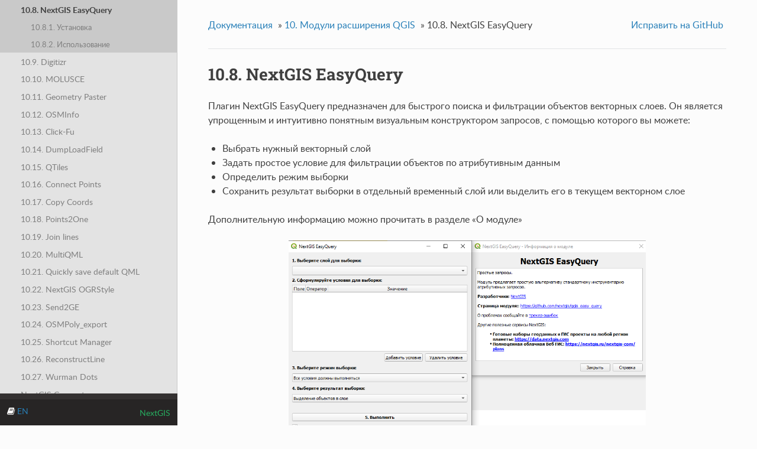

--- FILE ---
content_type: text/html
request_url: https://docs.nextgis.ru/docs_ngqgis/source/easyquery.html
body_size: 20891
content:
<!DOCTYPE html>
<html class="writer-html5" lang="ru">
<head>
  <meta charset="utf-8" />
  <meta name="viewport" content="width=device-width, initial-scale=1.0" />
  <title>10.8. NextGIS EasyQuery &mdash; документация NextGIS 1.12</title>
      <link rel="stylesheet" type="text/css" href="../../_static/pygments.css" />
      <link rel="stylesheet" type="text/css" href="../../_static/css/theme.css" />

  
  <!--[if lt IE 9]>
    <script src="../../_static/js/html5shiv.min.js"></script>
  <![endif]-->
  
        <script data-url_root="../../" id="documentation_options" src="../../_static/documentation_options.js"></script>
        <script src="../../_static/jquery.js"></script>
        <script src="../../_static/underscore.js"></script>
        <script src="../../_static/_sphinx_javascript_frameworks_compat.js"></script>
        <script src="../../_static/doctools.js"></script>
        <script src="../../_static/sphinx_highlight.js"></script>
        <script src="../../_static/translations.js"></script>
    <script src="../../_static/js/theme.js"></script>
    <link rel="index" title="Алфавитный указатель" href="../../genindex.html" />
    <link rel="search" title="Поиск" href="../../search.html" />
    <link rel="next" title="10.9. Digitizr" href="digitizr.html" />
    <link rel="prev" title="10.7. IdentifyPlus" href="identifyplus.html" />
    <!-- Yandex.Metrika counter -->
    <script type="text/javascript" >
        (function(m,e,t,r,i,k,a){m[i]=m[i]||function(){(m[i].a=m[i].a||[]).push(arguments)};
        m[i].l=1*new Date();
        for (var j = 0; j < document.scripts.length; j++) {if (document.scripts[j].src === r) { return; }}
        k=e.createElement(t),a=e.getElementsByTagName(t)[0],k.async=1,k.src=r,a.parentNode.insertBefore(k,a)})
        (window, document, "script", "https://mc.yandex.ru/metrika/tag.js", "ym");
    
        ym(91146376, "init", {
            clickmap:true,
            trackLinks:true,
            accurateTrackBounce:true,
            webvisor:true
        });
    </script>
    <noscript><div><img src="https://mc.yandex.ru/watch/91146376" style="position:absolute; left:-9999px;" alt="" /></div></noscript>
    <!-- /Yandex.Metrika counter -->
     
</head>

<body class="wy-body-for-nav"> 
  <div class="wy-grid-for-nav">
    <nav data-toggle="wy-nav-shift" class="wy-nav-side">
      <div class="wy-side-scroll">
        <div class="wy-side-nav-search" >

          
          
          <a href="../../index.html" class="icon icon-home">
            NextGIS
          </a>
<div role="search">
  <form id="rtd-search-form" class="wy-form" action="../../search.html" method="get">
    <input type="text" name="q" placeholder="Search docs" aria-label="Search docs" />
    <input type="hidden" name="check_keywords" value="yes" />
    <input type="hidden" name="area" value="default" />
  </form>
</div>
        </div><div class="wy-menu wy-menu-vertical" data-spy="affix" role="navigation" aria-label="Navigation menu">
              <ul class="current">
<li class="toctree-l1"><a class="reference internal" href="../../docs_ngcom/source/index.html">1. Начало работы с платформой</a></li>
<li class="toctree-l1"><a class="reference internal" href="../../docs_toolbox/source/index.html">2. NextGIS Toolbox</a></li>
<li class="toctree-l1"><a class="reference internal" href="../../docs_data/source/index.html">3. NextGIS Data</a></li>
<li class="toctree-l1"><a class="reference internal" href="../../docs_geoservices/source/index.html">4. NextGIS GeoServices</a></li>
<li class="toctree-l1"><a class="reference internal" href="../../docs_ngweb/source/index.html">5. NextGIS Web</a></li>
<li class="toctree-l1"><a class="reference internal" href="../../docs_ngweb/source/ngw_op.html">6. NextGIS Web on-premise</a></li>
<li class="toctree-l1"><a class="reference internal" href="../../docs_ngweb_3D/source/index.html">7. NextGIS Web 3D</a></li>
<li class="toctree-l1"><a class="reference internal" href="../../docs_toolbox_prem/source/index.html">8. NextGIS Toolbox on-premise</a></li>
<li class="toctree-l1"><a class="reference internal" href="../../docs_geoserv_prem/source/index.html">9. NextGIS GeoServices on-premise</a></li>
<li class="toctree-l1 current"><a class="reference internal" href="plugins.html">10. Модули расширения QGIS</a><ul class="current">
<li class="toctree-l2"><a class="reference internal" href="install_plugin.html">10.1. Установка модулей (плагинов)</a></li>
<li class="toctree-l2"><a class="reference internal" href="update_plugins.html">10.2. Обновление модулей (плагинов)</a></li>
<li class="toctree-l2"><a class="reference internal" href="qms.html">10.3. QuickMapServices</a></li>
<li class="toctree-l2"><a class="reference internal" href="qconsolidate.html">10.4. QConsolidate</a></li>
<li class="toctree-l2"><a class="reference internal" href="lesis2sqlite.html">10.5. Lesis2SQLite</a></li>
<li class="toctree-l2"><a class="reference internal" href="territory_plan_styler.html">10.6. Territory Plan Styler</a></li>
<li class="toctree-l2"><a class="reference internal" href="identifyplus.html">10.7. IdentifyPlus</a></li>
<li class="toctree-l2 current"><a class="current reference internal" href="#">10.8. NextGIS EasyQuery</a><ul>
<li class="toctree-l3"><a class="reference internal" href="#ng-easyq-install">10.8.1. Установка</a></li>
<li class="toctree-l3"><a class="reference internal" href="#ng-easyq-use">10.8.2. Использование</a></li>
</ul>
</li>
<li class="toctree-l2"><a class="reference internal" href="digitizr.html">10.9. Digitizr</a></li>
<li class="toctree-l2"><a class="reference internal" href="molusce.html">10.10. MOLUSCE</a></li>
<li class="toctree-l2"><a class="reference internal" href="geom_paster.html">10.11. Geometry Paster</a></li>
<li class="toctree-l2"><a class="reference internal" href="osminfo.html">10.12. OSMInfo</a></li>
<li class="toctree-l2"><a class="reference internal" href="clickfu.html">10.13. Click-Fu</a></li>
<li class="toctree-l2"><a class="reference internal" href="dumploadfield.html">10.14. DumpLoadField</a></li>
<li class="toctree-l2"><a class="reference internal" href="qtiles.html">10.15. QTiles</a></li>
<li class="toctree-l2"><a class="reference internal" href="connectpoints.html">10.16. Connect Points</a></li>
<li class="toctree-l2"><a class="reference internal" href="copycoords.html">10.17. Copy Coords</a></li>
<li class="toctree-l2"><a class="reference internal" href="points2one.html">10.18. Points2One</a></li>
<li class="toctree-l2"><a class="reference internal" href="joinlines.html">10.19. Join lines</a></li>
<li class="toctree-l2"><a class="reference internal" href="multiqml.html">10.20. MultiQML</a></li>
<li class="toctree-l2"><a class="reference internal" href="quicksaveqml.html">10.21. Quickly save default QML</a></li>
<li class="toctree-l2"><a class="reference internal" href="ogrstyle.html">10.22. NextGIS OGRStyle</a></li>
<li class="toctree-l2"><a class="reference internal" href="send2ge.html">10.23. Send2GE</a></li>
<li class="toctree-l2"><a class="reference internal" href="osmpoly_export.html">10.24. OSMPoly_export</a></li>
<li class="toctree-l2"><a class="reference internal" href="shortcut.html">10.25. Shortcut Manager</a></li>
<li class="toctree-l2"><a class="reference internal" href="reconstructline.html">10.26. ReconstructLine</a></li>
<li class="toctree-l2"><a class="reference internal" href="wurman_dots.html">10.27. Wurman Dots</a></li>
<li class="toctree-l2"><a class="reference external" href="https://docs.nextgis.ru/docs_ngconnect/source/index.html">NextGIS Connect</a></li>
<li class="toctree-l2"><a class="reference external" href="https://docs.nextgis.ru/docs_rosreestr_tools/source/index.html">Rosreestr tools</a></li>
</ul>
</li>
<li class="toctree-l1"><a class="reference internal" href="index.html">11. NextGIS QGIS</a></li>
<li class="toctree-l1"><a class="reference internal" href="../../docs_ngconnect/source/index.html">12. NextGIS Connect для QGIS</a></li>
<li class="toctree-l1"><a class="reference internal" href="../../docs_rosreestr_tools/source/index.html">13. Rosreestr Tools для NextGIS QGIS</a></li>
<li class="toctree-l1"><a class="reference internal" href="../../docs_ngmobile/source/index.html">14. NextGIS Mobile</a></li>
<li class="toctree-l1"><a class="reference internal" href="../../docs_collector/source/index.html">15. NextGIS Collector</a></li>
<li class="toctree-l1"><a class="reference internal" href="../../docs_ngtracker/source/index.html">16. NextGIS Tracker</a></li>
<li class="toctree-l1"><a class="reference internal" href="../../docs_ngid/source/index.html">17. NextGIS ID на своём сервере</a></li>
<li class="toctree-l1"><a class="reference internal" href="../../docs_howto/source/index.html">18. Описание применения ПО NextGIS</a></li>
<li class="toctree-l1"><a class="reference internal" href="../../docs_ngweb_dev/doc/toc.html">19. NextGIS Web for developers</a></li>
<li class="toctree-l1"><a class="reference internal" href="../../qms_srv_dev/doc/api.html">20. NextGIS QMS Service API</a></li>
<li class="toctree-l1"><a class="reference internal" href="../../docs_formbuilder/source/index.html">21. NextGIS Formbuilder</a></li>
<li class="toctree-l1"><a class="reference internal" href="../../tracker_hub_dev/source/main.html">22. NextGIS Tracker hub для разработчиков</a></li>
</ul>

        </div>
      </div>
    </nav>

    <section data-toggle="wy-nav-shift" class="wy-nav-content-wrap"><nav class="wy-nav-top" aria-label="Mobile navigation menu" >
          <i data-toggle="wy-nav-top" class="fa fa-bars"></i>
          <a href="../../index.html">NextGIS</a>
      </nav>

      <div class="wy-nav-content">
        <div class="rst-content">
          <div role="navigation" aria-label="breadcrumbs navigation">
  <ul class="wy-breadcrumbs">
    <li><a href="../../index.html">Документация</a> &raquo;</li>
      
          <li><a href="plugins.html"><span class="section-number">10. </span>Модули расширения QGIS</a> &raquo;</li>
      
    <li><span class="section-number">10.8. </span>NextGIS EasyQuery</li>
      <li class="wy-breadcrumbs-aside">
    <ul class="this-page-menu">
        <li><a href="https://github.com/nextgis/docs_ngqgis/edit/ru/source/easyquery.rst"
               rel="nofollow">Исправить на GitHub</a></li>
    </ul>
      </li>
  </ul>
  <hr/>
</div>
          <div role="main" class="document" itemscope="itemscope" itemtype="http://schema.org/Article">
           <div itemprop="articleBody">
             
  <div class="section" id="nextgis-easyquery">
<span id="id1"></span><h1><span class="section-number">10.8. </span>NextGIS EasyQuery<a class="headerlink" href="#nextgis-easyquery" title="Permalink to this heading">¶</a></h1>
<p>Плагин NextGIS EasyQuery предназначен для быстрого поиска и фильтрации объектов векторных слоев.
Он является упрощенным и интуитивно понятным визуальным конструктором запросов, с помощью которого вы можете:</p>
<ul class="simple">
<li><p>Выбрать нужный векторный слой</p></li>
<li><p>Задать простое условие для фильтрации объектов по атрибутивным данным</p></li>
<li><p>Определить режим выборки</p></li>
<li><p>Сохранить результат выборки в отдельный временный слой или выделить его в текущем векторном слое</p></li>
</ul>
<p>Дополнительную информацию можно прочитать в разделе «О модуле»</p>
<div class="figure align-center" id="info">
<a class="reference internal image-reference" href="../../_images/info.png"><img alt="../../_images/info.png" src="../../_images/info.png" style="width: 16cm;" /></a>
<p class="caption"><span class="caption-number">Рис. 10.23. </span><span class="caption-text">Информация о модуле</span><a class="headerlink" href="#info" title="Постоянная ссылка на рисунок">¶</a></p>
</div>
<div class="section" id="ng-easyq-install">
<span id="id2"></span><h2><span class="section-number">10.8.1. </span>Установка<a class="headerlink" href="#ng-easyq-install" title="Permalink to this heading">¶</a></h2>
<p>Для установки или обновления модуля необходимо найти его в меню Модули ‣ Управление модулями.
Введите часть или все его название в панель Поиск (см. <a class="reference internal" href="#setup"><span class="std std-numref">Рис. 10.24.</span></a>).</p>
<div class="figure align-center" id="setup">
<a class="reference internal image-reference" href="../../_images/setup.png"><img alt="../../_images/setup.png" src="../../_images/setup.png" style="width: 16cm;" /></a>
<p class="caption"><span class="caption-number">Рис. 10.24. </span><span class="caption-text">Список установленных и доступных к загрузке модулей</span><a class="headerlink" href="#setup" title="Постоянная ссылка на рисунок">¶</a></p>
</div>
<p>Выберите в списке NextGIS EasyQuery и выберите Установить модуль.</p>
<p>После установки расширения на панели инструментов появляется иконка <img alt="easyquery_icon" src="../../_images/easyquery_icon.png" />.</p>
</div>
<div class="section" id="ng-easyq-use">
<span id="id3"></span><h2><span class="section-number">10.8.2. </span>Использование<a class="headerlink" href="#ng-easyq-use" title="Permalink to this heading">¶</a></h2>
<ol class="arabic simple">
<li><p>Нажмите на иконку установленного плагина. Также открыть модуль можно через верхнее меню Вектор ‣ NextGIS EasyQuery</p></li>
<li><p>Выберите векторный слой, к объектам которого необходимо выполнить запрос. Слои в списке берутся из проекта, поэтому данные необходимо заранее добавить в QGIS.</p></li>
<li><p>Добавьте нужное вам условие - выберите поле для выборки, оператор и искомое значение. Условий может быть несколько, вы можете их добавлять и удалять.</p></li>
</ol>
<div class="figure align-center" id="conditions">
<a class="reference internal image-reference" href="../../_images/conditions.png"><img alt="../../_images/conditions.png" src="../../_images/conditions.png" style="width: 25cm;" /></a>
<p class="caption"><span class="caption-number">Рис. 10.25. </span><span class="caption-text">Добавление условия для выборки через плагин NextGIS EasyQuery</span><a class="headerlink" href="#conditions" title="Постоянная ссылка на рисунок">¶</a></p>
</div>
<ol class="arabic simple" start="4">
<li><p>Установите режим выборки. Если вы задали несколько условий, то можете указать - должно выполниться хотя бы одно из них или все сразу.</p></li>
</ol>
<div class="figure align-center" id="query-modes">
<a class="reference internal image-reference" href="../../_images/query_modes.png"><img alt="../../_images/query_modes.png" src="../../_images/query_modes.png" style="width: 16cm;" /></a>
<p class="caption"><span class="caption-number">Рис. 10.26. </span><span class="caption-text">Выбор режима для выборки</span><a class="headerlink" href="#query-modes" title="Постоянная ссылка на рисунок">¶</a></p>
</div>
<div class="admonition important">
<p class="admonition-title">Важно</p>
<p>Для числовых типов полей из списка будут предложены значения, соответствующие <strong>процентным интервалам</strong> 25, 50 и 75 %, а не все имеющиеся значения в текущем поле таблицы.</p>
</div>
<ol class="arabic simple" start="5">
<li><p>Выберите тип желаемого результата. Объекты могут быть как выделены в текущем слое, так и в сохранены в специальный временный слой.</p></li>
</ol>
<div class="figure align-center" id="query-type-result">
<a class="reference internal image-reference" href="../../_images/query_type_result.png"><img alt="../../_images/query_type_result.png" src="../../_images/query_type_result.png" style="width: 16cm;" /></a>
<p class="caption"><span class="caption-number">Рис. 10.27. </span><span class="caption-text">Выбор типа получаемого результата</span><a class="headerlink" href="#query-type-result" title="Постоянная ссылка на рисунок">¶</a></p>
</div>
<ol class="arabic simple" start="6">
<li><p>По желанию установите флаг, чтобы результат выборки автоматически был приближен на карте.</p></li>
<li><p>Запустите выборку</p></li>
</ol>
<div class="figure align-center" id="query-result">
<a class="reference internal image-reference" href="../../_images/query_result.png"><img alt="../../_images/query_result.png" src="../../_images/query_result.png" style="width: 25cm;" /></a>
<p class="caption"><span class="caption-number">Рис. 10.28. </span><span class="caption-text">Результат выборки с выделением объектов в текущем слое</span><a class="headerlink" href="#query-result" title="Постоянная ссылка на рисунок">¶</a></p>
</div>
<div class="figure align-center" id="query-result2">
<a class="reference internal image-reference" href="../../_images/query_result2.png"><img alt="../../_images/query_result2.png" src="../../_images/query_result2.png" style="width: 25cm;" /></a>
<p class="caption"><span class="caption-number">Рис. 10.29. </span><span class="caption-text">Результат выборки с созданием нового временного слоя</span><a class="headerlink" href="#query-result2" title="Постоянная ссылка на рисунок">¶</a></p>
</div>
<p>Посмотрите на модуль в действии:</p>
<iframe width="560" height="315" src="https://rutube.ru/play/embed/4e972a2a1fbb40740efce482bdc299be/" frameBorder="0" allow="clipboard-write; autoplay" webkitAllowFullScreen mozallowfullscreen allowFullScreen></iframe><p>Посмотреть видео на <a class="reference external" href="https://youtu.be/VAZOQf2sUWg">youtube</a>, <a class="reference external" href="https://rutube.ru/video/4e972a2a1fbb40740efce482bdc299be/">rutube</a>.</p>
</div>
</div>


           </div>
          </div>
          <footer>
  
    <div class="rst-footer-buttons" role="navigation" aria-label="footer navigation">
      
        <a href="digitizr.html" class="btn btn-neutral float-right" title="10.9. Digitizr">Next <span class="fa fa-arrow-circle-right"></span></a>
      
      
        <a href="identifyplus.html" class="btn btn-neutral" title="10.7. IdentifyPlus"><span class="fa fa-arrow-circle-left"></span> Previous</a>
      
    </div>
  

  <hr/>

  <div role="contentinfo">
    <p>
        &copy; Copyright 2011-2026, NextGIS.
      Обновлено: 24-01-2026 12:27.
    </p>
  </div>

  Built with <a href="http://sphinx-doc.org/">Sphinx</a> using a <a href="https://github.com/snide/sphinx_rtd_theme">theme</a> provided by <a href="https://readthedocs.org">Read the Docs</a> modified by <a href="http://nextgis.com">NextGIS</a> .
  
</footer>
        </div>
      </div>
    </section>
  </div>
  
  <div class="rst-versions" data-toggle="rst-versions" role="note" aria-label="versions">
    <span class="rst-current-version" data-toggle="rst-current-version">
      <span class="fa fa-book">  <a href="http://docs.nextgis.com">EN</a></span>
      NextGIS      
    </span>

  </div>
<script>
      jQuery(function () {
          SphinxRtdTheme.Navigation.enable(true);
      });
  </script> 

</body>
</html>

--- FILE ---
content_type: application/javascript
request_url: https://docs.nextgis.ru/_static/documentation_options.js
body_size: 323
content:
var DOCUMENTATION_OPTIONS = {
    URL_ROOT: document.getElementById("documentation_options").getAttribute('data-url_root'),
    VERSION: '1.12',
    LANGUAGE: 'ru',
    COLLAPSE_INDEX: false,
    BUILDER: 'html',
    FILE_SUFFIX: '.html',
    LINK_SUFFIX: '.html',
    HAS_SOURCE: true,
    SOURCELINK_SUFFIX: '.txt',
    NAVIGATION_WITH_KEYS: false,
    SHOW_SEARCH_SUMMARY: true,
    ENABLE_SEARCH_SHORTCUTS: true,
};